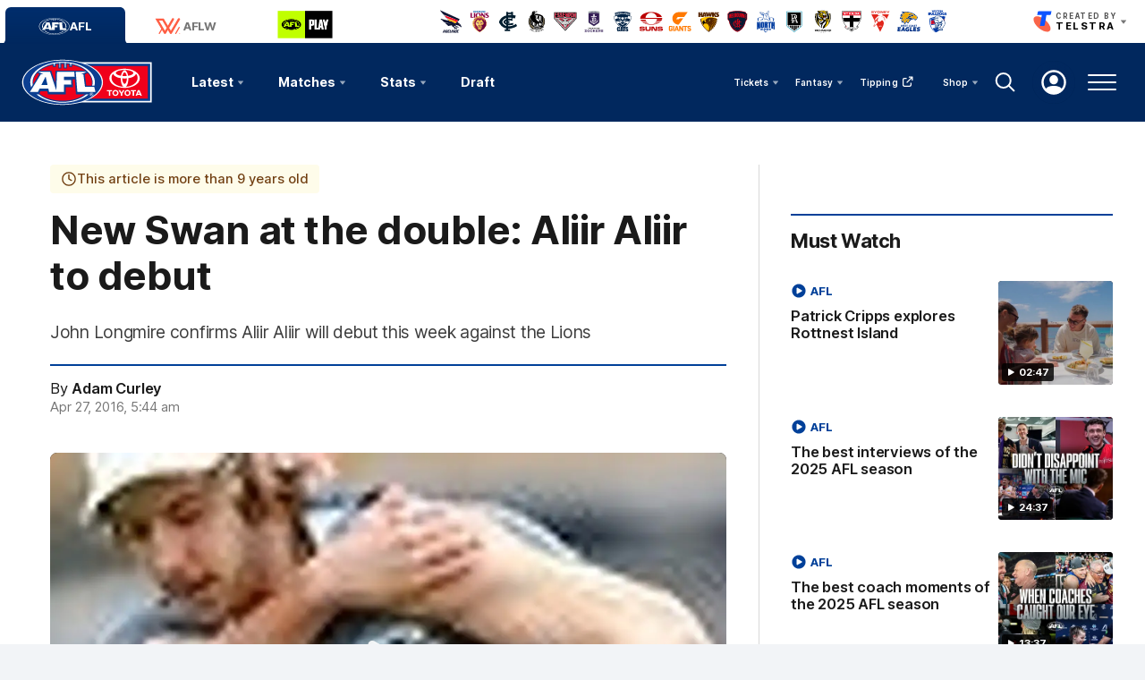

--- FILE ---
content_type: text/html; charset=utf-8
request_url: https://www.google.com/recaptcha/api2/aframe
body_size: 172
content:
<!DOCTYPE HTML><html><head><meta http-equiv="content-type" content="text/html; charset=UTF-8"></head><body><script nonce="d6S4SmwdKQac9X3QtmfinA">/** Anti-fraud and anti-abuse applications only. See google.com/recaptcha */ try{var clients={'sodar':'https://pagead2.googlesyndication.com/pagead/sodar?'};window.addEventListener("message",function(a){try{if(a.source===window.parent){var b=JSON.parse(a.data);var c=clients[b['id']];if(c){var d=document.createElement('img');d.src=c+b['params']+'&rc='+(localStorage.getItem("rc::a")?sessionStorage.getItem("rc::b"):"");window.document.body.appendChild(d);sessionStorage.setItem("rc::e",parseInt(sessionStorage.getItem("rc::e")||0)+1);localStorage.setItem("rc::h",'1768865528945');}}}catch(b){}});window.parent.postMessage("_grecaptcha_ready", "*");}catch(b){}</script></body></html>

--- FILE ---
content_type: application/x-javascript;charset=utf-8
request_url: https://infos.telstra.com.au/id?d_visid_ver=2.1.0&d_fieldgroup=A&mcorgid=98DC73AE52E13F1E0A490D4C%40AdobeOrg&mid=35324296891654625109087500928757084916&ts=1768865515475
body_size: -38
content:
{"mid":"35324296891654625109087500928757084916"}

--- FILE ---
content_type: text/javascript
request_url: https://www.afl.com.au/resources/v5.42.13/widgets/aflm_advert.js
body_size: -82
content:
"use strict";!function(t){t.widgetInitialiser.addMultipleWidgetsByName("close-ad",class{constructor(t){this.container=t,this.closeButton=t.querySelector(".js-close-ad"),this.closeButton&&this.setListener()}setListener(){this.closeButton.addEventListener("click",(()=>{this.container.classList.add("u-hide")}))}})}(PULSE.app,PULSE.core);